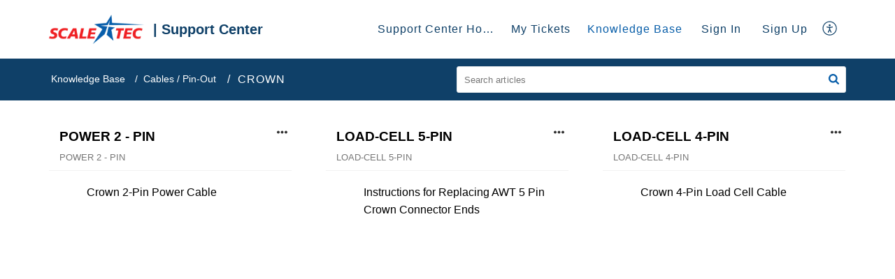

--- FILE ---
content_type: text/css;charset=UTF-8
request_url: https://support.scale-tec.com/portal/hccustomize/edbsn30c41d12dc59a66624a359dfabd0aa261dc2a6b97ef313f1fa60f8da782567649818bac22e005e86dd55de92908f565c/stylesheet.css
body_size: 1018
content:
.commonStyle__zt3BrandBg{background-color:#085EA9;}
.Footer__footerBg{background-color:#0F4068;}
.Footer__footerQus, .Footer__footerDescription{color:#fff;}
.Button__footerBtn{background-color:#fff;color:#0F4068;border-radius:8px;text-transform:uppercase;font-weight:500;font-size:1.2rem;}
.Button__footerBtn:hover{background-color:#fff; box-shadow: 0 5px 12px 1px rgba(189,208,223,0.3);}
.BreadCrumbs__breadcrumbsView ul li:last-child{font-size:16px; letter-spacing:1px; color:#ffffff}
.ListHeader__header2{color:#0F4068}
.ListHeader__listIcon2 > svg{display:none;}
.Icon__brand{color:#085EA9;}
.commonStyle__zt3Brand{color:#085EA9;}
.ContentBox__headerMid a{color:#FFF; font-size:1.1rem;padding:12px 18px; background-color:#0F4068;border-radius:8px;text-transform:uppercase;  box-shadow: 0 5px 12px 1px rgba(15,64,104,0.2);transition: all 150ms ease;}
.ContentBox__headerMid a:hover{color:#FFF;background-color:#085EA9;}
.SearchContainer__globalSearch{border-radius:8px;}
.Footer__footerDescription{text-align:left;}
.KbCategory__topic a{color:#085EA9; text-decoration:underline;}
.KbCategory__box {
  max-width:100%;
    margin: 0 1.3rem 1.3rem 0;
    /* -webkit-box-shadow: 0 0 12px 2px rgba(237,237,237,1); */
    -moz-box-shadow: 0 0 12px 2px rgba(237,237,237,1);
    /* box-shadow: 0 0 12px 2px rgba(237,237,237,1); */
    border: 1px solid #ced1d6;
    border-radius: 5px;
  transition: all 250ms ease;}
.ContentList__documentIcon{display:none;}
.ContentList__topicContent{margin-left:.75rem;}
.BreadCrumbs__breadcrumbsView ul li + li:before {
  color:#fff;}
.Signin__userLink{border-bottom:1px solid;}
.commonStyle__zt3buttonPrimaryBg{background-color:#0F4068;border-radius:4px;);
}
.commonStyle__zt3buttonPrimaryBg:hover{background-color:#085ea9;}
.commonStyle__zt3buttonSecondaryText{background-color:#fff;color:#0F4068;font-weight:500;border:solid 1px #0F4068;border-radius:4px;border-style:inset;
}
#layoutContainer > div > div > div:nth-child(1) > div.Signin__loginHead > span{color:#0F4068}
.Header__menu, .Header__menu:after, .Header__menu:before{background-color:#0F4068;}
.WidgetContainer__contentList+.WidgetContainer__contentList{width:50%;float:right;}
@media (max-width:1164px) {.WidgetContainer__contentList+.WidgetContainer__contentList{width:100%;float:none;text-align:center;}}
.Header__tabsTab.Header__active, .Header__homeNavbarFixed .Header__navbar .Header__tabsTab.Header__active{color:#085EA9;border-bottom-color:#085EA9;}
@media only screen and (min-width: 1025px){
.Header__tabsTab:hover, .Header__homeNavbarFixed .Header__navbar .Header__tabsTab:hover, .globalfixednav .globalSignin:hover, .globalfixednav .globalSignup:hover {
color:#085ea9; border-bottom-color:#085ea9;}}
.Header__homeNavbarFixed .Header__navbar .Header__tabsTab, .globalfixednav .globalSignin, .globalfixednav .globalSignup{color:#0F4068;}
.Header__name{color:#0F4068;}
.KbDetailLtContainer__articleContent a {color:#085EA9;}






--- FILE ---
content_type: text/plain
request_url: https://www.google-analytics.com/j/collect?v=1&_v=j102&a=125546717&t=pageview&_s=1&dl=https%3A%2F%2Fsupport.scale-tec.com%2Fportal%2Fen%2Fkb%2Fcables-pin-out%2Fcrown&ul=en-us%40posix&dt=Scale-Tec%20Support%20Center&sr=1280x720&vp=1280x720&_u=IEBAAEABAAAAACAAI~&jid=1126259320&gjid=1369413931&cid=292706263.1768887066&tid=UA-54175021-1&_gid=2022770281.1768887066&_r=1&_slc=1&z=2089681071
body_size: -453
content:
2,cG-7T9Y6J2NT5